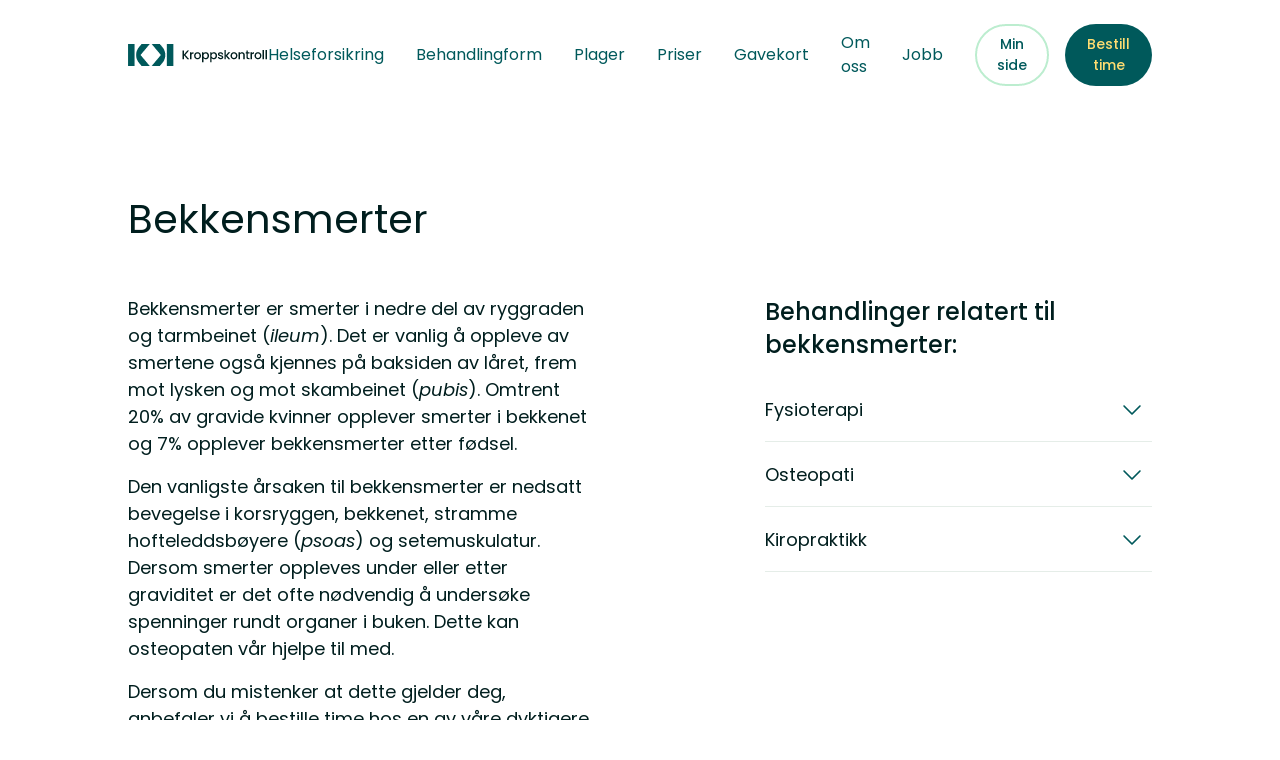

--- FILE ---
content_type: text/html; charset=UTF-8
request_url: https://kroppskontroll.no/plager/bekkensmerter
body_size: 11747
content:
<!DOCTYPE html>
<html lang="nb">
<head>
    <meta http-equiv="X-UA-Compatible" content="IE=edge" />
    <meta charset="utf-8" />
    <meta name="viewport" content="width=device-width, initial-scale=1.0, maximum-scale=1.0, user-scalable=no, viewport-fit=cover" />
    <meta name="referrer" content="origin-when-cross-origin" />
	<link href="https://fonts.googleapis.com/css2?family=Poppins:ital,wght@0,400;0,500;1,400;1,500&display=swap" rel="stylesheet">
	<link rel="stylesheet" type="text/css" href="/src/css/styles.css">
	<script src="https://unpkg.com/scrollreveal"></script>
<title>Kroppskontroll I Osteopat, fysioterapeut og kiropraktor I 745,- | Beh…</title>
<script type="text/javascript">(function(i,s,o,g,r,a,m){i['GoogleAnalyticsObject']=r;i[r]=i[r]||function(){
(i[r].q=i[r].q||[]).push(arguments)},i[r].l=1*new Date();a=s.createElement(o),
m=s.getElementsByTagName(o)[0];a.async=1;a.src=g;m.parentNode.insertBefore(a,m)
})(window,document,'script','https://www.google-analytics.com/analytics.js','ga');
ga('create', 'UA-165047746-1', 'auto');
ga('send', 'pageview');
</script>
<script type="text/javascript">dataLayer = [];
(function(w,d,s,l,i){w[l]=w[l]||[];w[l].push({'gtm.start':
new Date().getTime(),event:'gtm.js'});var f=d.getElementsByTagName(s)[0],
j=d.createElement(s),dl=l!='dataLayer'?'&l='+l:'';j.async=true;j.src=
'https://www.googletagmanager.com/gtm.js?id='+i+dl;f.parentNode.insertBefore(j,f);
})(window,document,'script','dataLayer',' GTM-M2P7LSD');
</script>
<script type="text/javascript"><!-- Facebook Pixel Code -->
<script>
!function(f,b,e,v,n,t,s)
{if(f.fbq)return;n=f.fbq=function(){n.callMethod?
n.callMethod.apply(n,arguments):n.queue.push(arguments)};
if(!f._fbq)f._fbq=n;n.push=n;n.loaded=!0;n.version='2.0';
n.queue=[];t=b.createElement(e);t.async=!0;
t.src=v;s=b.getElementsByTagName(e)[0];
s.parentNode.insertBefore(t,s)}(window, document,'script',
'https://connect.facebook.net/en_US/fbevents.js');
fbq('init', '164220405102543');
fbq('track', 'PageView');
</script>
<noscript><img height="1" width="1" style="display:none"
src="https://www.facebook.com/tr?id=164220405102543&ev=PageView&noscript=1"
/></noscript>
<!-- End Facebook Pixel Code -->

<script>
            function loadScript(c,b){var a=document.createElement("script");a.type="text/javascript";a.readyState?a.onreadystatechange=function(){if("loaded"==a.readyState||"complete"==a.readyState)a.onreadystatechange=null,b()}:a.onload=function(){b()};a.src=c;document.getElementsByTagName("head")[0].appendChild(a)};
            loadScript("https://prod.api.adline.com/api/cpa?key=UID-N7Gca9eLm9K0Db4PoDUY", function(){});
        </script></script><meta name="generator" content="SEOmatic">
<meta name="keywords" content="fysioterapi,massasje,kiropraktor,fysio,osteopat,nakkesmerter,ryggsmerter,hodepine,idrettsskade,behandling,prolaps,oslo massasje">
<meta name="description" content="Fysioterapi, kiropraktikk, osteopati og massasje. Få time på dagen.">
<meta name="referrer" content="no-referrer-when-downgrade">
<meta name="robots" content="all">
<meta content="nb_NB" property="og:locale">
<meta content="Kroppskontroll I Osteopat, fysioterapeut og kiropraktor I 745,-" property="og:site_name">
<meta content="website" property="og:type">
<meta content="https://kroppskontroll.no/" property="og:url">
<meta content="Behandling av muskel og leddplager" property="og:title">
<meta content="Fysioterapi, kiropraktikk, osteopati og massasje. Få time på dagen." property="og:description">
<link href="https://kroppskontroll.no" rel="canonical">
<link href="https://kroppskontroll.no" rel="home">
<link type="text/plain" href="https://kroppskontroll.no/humans.txt" rel="author">
<link href="https://kroppskontroll.no/cpresources/62bb034a/style.css?v=1608076022" rel="stylesheet"></head>
<body class="ltr antialiased text-green-darker"><noscript><iframe src="https://www.googletagmanager.com/ns.html?id= GTM-M2P7LSD"
height="0" width="0" style="display:none;visibility:hidden"></iframe></noscript>
<!-- Facebook Pixel Code -->
<script>
!function(f,b,e,v,n,t,s)
{if(f.fbq)return;n=f.fbq=function(){n.callMethod?
n.callMethod.apply(n,arguments):n.queue.push(arguments)};
if(!f._fbq)f._fbq=n;n.push=n;n.loaded=!0;n.version='2.0';
n.queue=[];t=b.createElement(e);t.async=!0;
t.src=v;s=b.getElementsByTagName(e)[0];
s.parentNode.insertBefore(t,s)}(window, document,'script',
'https://connect.facebook.net/en_US/fbevents.js');
fbq('init', '164220405102543');
fbq('track', 'PageView');
</script>
<noscript><img height="1" width="1" style="display:none"
src="https://www.facebook.com/tr?id=164220405102543&ev=PageView&noscript=1"
/></noscript>
<!-- End Facebook Pixel Code -->
	
		
	<div class="mobile-menu hidden fixed inset-0 z-30 bg-green-lighter">
		<div class="section-wrap flex justify-between items-center text-green-dark py-4 sm:py-6">
			<a class="w-40 sm:w-48" href="/">
				<svg width="100%" height="100%" viewBox="0 0 206 32" fill="none" xmlns="http://www.w3.org/2000/svg">
				<path d="M87.244 22L82.402 16.402V22H80.35V9.49H82.402V15.196L87.262 9.49H89.836L84.4 15.754L89.926 22H87.244ZM93.4326 13.522C93.7326 13.018 94.1286 12.628 94.6206 12.352C95.1246 12.064 95.7186 11.92 96.4026 11.92V14.044H95.8806C95.0766 14.044 94.4646 14.248 94.0446 14.656C93.6366 15.064 93.4326 15.772 93.4326 16.78V22H91.3806V12.082H93.4326V13.522ZM102.231 22.162C101.295 22.162 100.449 21.952 99.6928 21.532C98.9368 21.1 98.3428 20.5 97.9108 19.732C97.4788 18.952 97.2628 18.052 97.2628 17.032C97.2628 16.024 97.4848 15.13 97.9288 14.35C98.3728 13.57 98.9788 12.97 99.7468 12.55C100.515 12.13 101.373 11.92 102.321 11.92C103.269 11.92 104.127 12.13 104.895 12.55C105.663 12.97 106.269 13.57 106.713 14.35C107.157 15.13 107.379 16.024 107.379 17.032C107.379 18.04 107.151 18.934 106.695 19.714C106.239 20.494 105.615 21.1 104.823 21.532C104.043 21.952 103.179 22.162 102.231 22.162ZM102.231 20.38C102.759 20.38 103.251 20.254 103.707 20.002C104.175 19.75 104.553 19.372 104.841 18.868C105.129 18.364 105.273 17.752 105.273 17.032C105.273 16.312 105.135 15.706 104.859 15.214C104.583 14.71 104.217 14.332 103.761 14.08C103.305 13.828 102.813 13.702 102.285 13.702C101.757 13.702 101.265 13.828 100.809 14.08C100.365 14.332 100.011 14.71 99.7468 15.214C99.4828 15.706 99.3508 16.312 99.3508 17.032C99.3508 18.1 99.6208 18.928 100.161 19.516C100.713 20.092 101.403 20.38 102.231 20.38ZM111.099 13.54C111.447 13.084 111.921 12.7 112.521 12.388C113.121 12.076 113.799 11.92 114.555 11.92C115.419 11.92 116.205 12.136 116.913 12.568C117.633 12.988 118.197 13.582 118.605 14.35C119.013 15.118 119.217 16 119.217 16.996C119.217 17.992 119.013 18.886 118.605 19.678C118.197 20.458 117.633 21.07 116.913 21.514C116.205 21.946 115.419 22.162 114.555 22.162C113.799 22.162 113.127 22.012 112.539 21.712C111.951 21.4 111.471 21.016 111.099 20.56V26.716H109.047V12.082H111.099V13.54ZM117.129 16.996C117.129 16.312 116.985 15.724 116.697 15.232C116.421 14.728 116.049 14.35 115.581 14.098C115.125 13.834 114.633 13.702 114.105 13.702C113.589 13.702 113.097 13.834 112.629 14.098C112.173 14.362 111.801 14.746 111.513 15.25C111.237 15.754 111.099 16.348 111.099 17.032C111.099 17.716 111.237 18.316 111.513 18.832C111.801 19.336 112.173 19.72 112.629 19.984C113.097 20.248 113.589 20.38 114.105 20.38C114.633 20.38 115.125 20.248 115.581 19.984C116.049 19.708 116.421 19.312 116.697 18.796C116.985 18.28 117.129 17.68 117.129 16.996ZM122.939 13.54C123.287 13.084 123.761 12.7 124.361 12.388C124.961 12.076 125.639 11.92 126.395 11.92C127.259 11.92 128.045 12.136 128.753 12.568C129.473 12.988 130.037 13.582 130.445 14.35C130.853 15.118 131.057 16 131.057 16.996C131.057 17.992 130.853 18.886 130.445 19.678C130.037 20.458 129.473 21.07 128.753 21.514C128.045 21.946 127.259 22.162 126.395 22.162C125.639 22.162 124.967 22.012 124.379 21.712C123.791 21.4 123.311 21.016 122.939 20.56V26.716H120.887V12.082H122.939V13.54ZM128.969 16.996C128.969 16.312 128.825 15.724 128.537 15.232C128.261 14.728 127.889 14.35 127.421 14.098C126.965 13.834 126.473 13.702 125.945 13.702C125.429 13.702 124.937 13.834 124.469 14.098C124.013 14.362 123.641 14.746 123.353 15.25C123.077 15.754 122.939 16.348 122.939 17.032C122.939 17.716 123.077 18.316 123.353 18.832C123.641 19.336 124.013 19.72 124.469 19.984C124.937 20.248 125.429 20.38 125.945 20.38C126.473 20.38 126.965 20.248 127.421 19.984C127.889 19.708 128.261 19.312 128.537 18.796C128.825 18.28 128.969 17.68 128.969 16.996ZM136.326 22.162C135.546 22.162 134.844 22.024 134.22 21.748C133.608 21.46 133.122 21.076 132.762 20.596C132.402 20.104 132.21 19.558 132.186 18.958H134.31C134.346 19.378 134.544 19.732 134.904 20.02C135.276 20.296 135.738 20.434 136.29 20.434C136.866 20.434 137.31 20.326 137.622 20.11C137.946 19.882 138.108 19.594 138.108 19.246C138.108 18.874 137.928 18.598 137.568 18.418C137.22 18.238 136.662 18.04 135.894 17.824C135.15 17.62 134.544 17.422 134.076 17.23C133.608 17.038 133.2 16.744 132.852 16.348C132.516 15.952 132.348 15.43 132.348 14.782C132.348 14.254 132.504 13.774 132.816 13.342C133.128 12.898 133.572 12.55 134.148 12.298C134.736 12.046 135.408 11.92 136.164 11.92C137.292 11.92 138.198 12.208 138.882 12.784C139.578 13.348 139.95 14.122 139.998 15.106H137.946C137.91 14.662 137.73 14.308 137.406 14.044C137.082 13.78 136.644 13.648 136.092 13.648C135.552 13.648 135.138 13.75 134.85 13.954C134.562 14.158 134.418 14.428 134.418 14.764C134.418 15.028 134.514 15.25 134.706 15.43C134.898 15.61 135.132 15.754 135.408 15.862C135.684 15.958 136.092 16.084 136.632 16.24C137.352 16.432 137.94 16.63 138.396 16.834C138.864 17.026 139.266 17.314 139.602 17.698C139.938 18.082 140.112 18.592 140.124 19.228C140.124 19.792 139.968 20.296 139.656 20.74C139.344 21.184 138.9 21.532 138.324 21.784C137.76 22.036 137.094 22.162 136.326 22.162ZM145.905 17.05L150.477 22H147.705L144.033 17.734V22H141.981V8.68H144.033V16.42L147.633 12.082H150.477L145.905 17.05ZM155.89 22.162C154.954 22.162 154.108 21.952 153.352 21.532C152.596 21.1 152.002 20.5 151.57 19.732C151.138 18.952 150.922 18.052 150.922 17.032C150.922 16.024 151.144 15.13 151.588 14.35C152.032 13.57 152.638 12.97 153.406 12.55C154.174 12.13 155.032 11.92 155.98 11.92C156.928 11.92 157.786 12.13 158.554 12.55C159.322 12.97 159.928 13.57 160.372 14.35C160.816 15.13 161.038 16.024 161.038 17.032C161.038 18.04 160.81 18.934 160.354 19.714C159.898 20.494 159.274 21.1 158.482 21.532C157.702 21.952 156.838 22.162 155.89 22.162ZM155.89 20.38C156.418 20.38 156.91 20.254 157.366 20.002C157.834 19.75 158.212 19.372 158.5 18.868C158.788 18.364 158.932 17.752 158.932 17.032C158.932 16.312 158.794 15.706 158.518 15.214C158.242 14.71 157.876 14.332 157.42 14.08C156.964 13.828 156.472 13.702 155.944 13.702C155.416 13.702 154.924 13.828 154.468 14.08C154.024 14.332 153.67 14.71 153.406 15.214C153.142 15.706 153.01 16.312 153.01 17.032C153.01 18.1 153.28 18.928 153.82 19.516C154.372 20.092 155.062 20.38 155.89 20.38ZM167.71 11.92C168.49 11.92 169.186 12.082 169.798 12.406C170.422 12.73 170.908 13.21 171.256 13.846C171.604 14.482 171.778 15.25 171.778 16.15V22H169.744V16.456C169.744 15.568 169.522 14.89 169.078 14.422C168.634 13.942 168.028 13.702 167.26 13.702C166.492 13.702 165.88 13.942 165.424 14.422C164.98 14.89 164.758 15.568 164.758 16.456V22H162.706V12.082H164.758V13.216C165.094 12.808 165.52 12.49 166.036 12.262C166.564 12.034 167.122 11.92 167.71 11.92ZM176.43 13.756V19.246C176.43 19.618 176.514 19.888 176.682 20.056C176.862 20.212 177.162 20.29 177.582 20.29H178.842V22H177.222C176.298 22 175.59 21.784 175.098 21.352C174.606 20.92 174.36 20.218 174.36 19.246V13.756H173.19V12.082H174.36V9.616H176.43V12.082H178.842V13.756H176.43ZM182.425 13.522C182.725 13.018 183.121 12.628 183.613 12.352C184.117 12.064 184.711 11.92 185.395 11.92V14.044H184.873C184.069 14.044 183.457 14.248 183.037 14.656C182.629 15.064 182.425 15.772 182.425 16.78V22H180.373V12.082H182.425V13.522ZM191.223 22.162C190.287 22.162 189.441 21.952 188.685 21.532C187.929 21.1 187.335 20.5 186.903 19.732C186.471 18.952 186.255 18.052 186.255 17.032C186.255 16.024 186.477 15.13 186.921 14.35C187.365 13.57 187.971 12.97 188.739 12.55C189.507 12.13 190.365 11.92 191.313 11.92C192.261 11.92 193.119 12.13 193.887 12.55C194.655 12.97 195.261 13.57 195.705 14.35C196.149 15.13 196.371 16.024 196.371 17.032C196.371 18.04 196.143 18.934 195.687 19.714C195.231 20.494 194.607 21.1 193.815 21.532C193.035 21.952 192.171 22.162 191.223 22.162ZM191.223 20.38C191.751 20.38 192.243 20.254 192.699 20.002C193.167 19.75 193.545 19.372 193.833 18.868C194.121 18.364 194.265 17.752 194.265 17.032C194.265 16.312 194.127 15.706 193.851 15.214C193.575 14.71 193.209 14.332 192.753 14.08C192.297 13.828 191.805 13.702 191.277 13.702C190.749 13.702 190.257 13.828 189.801 14.08C189.357 14.332 189.003 14.71 188.739 15.214C188.475 15.706 188.343 16.312 188.343 17.032C188.343 18.1 188.613 18.928 189.153 19.516C189.705 20.092 190.395 20.38 191.223 20.38ZM200.092 8.68V22H198.04V8.68H200.092ZM204.478 8.68V22H202.426V8.68H204.478Z" fill="#001E1E"/>
				<g clip-path="url(#clip0)">
				<path d="M9.6 0H0V32H9.6V0Z" fill="#00595B"/>
				<path d="M32 32H20L16.08 27.4C10.48 20.84 10.48 11.16 16.08 4.6L20 0H32L18.4 16L32 32Z" fill="#00595B"/>
				<path d="M57.1203 32H66.7203V0H57.1203V32Z" fill="#00595B"/>
				<path d="M34.76 32H46.76L50.68 27.4C56.28 20.84 56.28 11.16 50.68 4.6L46.76 0H34.76L48.36 16L34.76 32Z" fill="#00595B"/>
				</g>
				<defs>
				<clipPath id="clip0">
				<rect width="66.76" height="32" fill="white"/>
				</clipPath>
				</defs>
				</svg>
			</a>
			<div class="py-1 menu-trigger inactive cursor-pointer hover:opacity-60">
				<span></span>
			</div>
		</div>
		<div class="section-wrap">
			<ul class="text-center pt-12">
															<li class="mb-5 last:mb-0 cursor-pointer hover:text-green-darker text-xl"><a href="https://kroppskontroll.no/vi-samarbeider-med-din-helseforsikring">Helseforsikring</a></li>
																				<li class="mb-5 last:mb-0 cursor-pointer hover:text-green-darker text-xl"><a href="https://kroppskontroll.no/behandlinger">Behandlingform</a></li>
																				<li class="mb-5 last:mb-0 cursor-pointer hover:text-green-darker text-xl"><a href="https://kroppskontroll.no/plager">Plager</a></li>
																				<li class="mb-5 last:mb-0 cursor-pointer hover:text-green-darker text-xl"><a href="https://kroppskontroll.no/priser">Priser</a></li>
																				<li class="mb-5 last:mb-0 cursor-pointer hover:text-green-darker text-xl"><a href="https://kroppskontroll.no/gavekort">Gavekort</a></li>
																				<li class="mb-5 last:mb-0 cursor-pointer hover:text-green-darker text-xl"><a href="https://kroppskontroll.no/om-oss">Om oss</a></li>
																				<li class="mb-5 last:mb-0 cursor-pointer hover:text-green-darker text-xl"><a href="https://kroppskontroll.no/jobbmulighet-1">Jobb</a></li>
																				<li class="mb-5 last:mb-0">    


	
	
	
	<a href="https://my.pasientsky.no/no/"  href="https://my.pasientsky.no/no/" class="button rounded-full text-center no-underline inline-block cursor-pointer font-medium transition-colors duration-300 ease-in-out text-green-dark border-solid border-2 border-green hover:bg-green text-lg py-3 px-6">
		Min side
	</a>
	
</li>
																				<li class="mb-5 last:mb-0">    


	
	
	
	<a href="https://kropp.typeform.com/to/UxNcr4OT"  href="https://kropp.typeform.com/to/UxNcr4OT" class="button rounded-full text-center no-underline inline-block cursor-pointer font-medium transition-colors duration-300 ease-in-out bg-green-dark text-yellow border-solid border-2 border-transparent hover:bg-yellow hover:text-green-dark text-lg py-3 px-6">
		Bestill time
	</a>
	
</li>
												</ul>
		</div>
	</div>
	
	<header id="header" class="absolute w-full z-20">
		<div class="section-wrap flex justify-between items-center text-green-dark py-4 sm:py-6">
			<a class="w-40 sm:w-48" href="/">
				<svg width="100%" height="100%" viewBox="0 0 206 32" fill="none" xmlns="http://www.w3.org/2000/svg">
				<path d="M87.244 22L82.402 16.402V22H80.35V9.49H82.402V15.196L87.262 9.49H89.836L84.4 15.754L89.926 22H87.244ZM93.4326 13.522C93.7326 13.018 94.1286 12.628 94.6206 12.352C95.1246 12.064 95.7186 11.92 96.4026 11.92V14.044H95.8806C95.0766 14.044 94.4646 14.248 94.0446 14.656C93.6366 15.064 93.4326 15.772 93.4326 16.78V22H91.3806V12.082H93.4326V13.522ZM102.231 22.162C101.295 22.162 100.449 21.952 99.6928 21.532C98.9368 21.1 98.3428 20.5 97.9108 19.732C97.4788 18.952 97.2628 18.052 97.2628 17.032C97.2628 16.024 97.4848 15.13 97.9288 14.35C98.3728 13.57 98.9788 12.97 99.7468 12.55C100.515 12.13 101.373 11.92 102.321 11.92C103.269 11.92 104.127 12.13 104.895 12.55C105.663 12.97 106.269 13.57 106.713 14.35C107.157 15.13 107.379 16.024 107.379 17.032C107.379 18.04 107.151 18.934 106.695 19.714C106.239 20.494 105.615 21.1 104.823 21.532C104.043 21.952 103.179 22.162 102.231 22.162ZM102.231 20.38C102.759 20.38 103.251 20.254 103.707 20.002C104.175 19.75 104.553 19.372 104.841 18.868C105.129 18.364 105.273 17.752 105.273 17.032C105.273 16.312 105.135 15.706 104.859 15.214C104.583 14.71 104.217 14.332 103.761 14.08C103.305 13.828 102.813 13.702 102.285 13.702C101.757 13.702 101.265 13.828 100.809 14.08C100.365 14.332 100.011 14.71 99.7468 15.214C99.4828 15.706 99.3508 16.312 99.3508 17.032C99.3508 18.1 99.6208 18.928 100.161 19.516C100.713 20.092 101.403 20.38 102.231 20.38ZM111.099 13.54C111.447 13.084 111.921 12.7 112.521 12.388C113.121 12.076 113.799 11.92 114.555 11.92C115.419 11.92 116.205 12.136 116.913 12.568C117.633 12.988 118.197 13.582 118.605 14.35C119.013 15.118 119.217 16 119.217 16.996C119.217 17.992 119.013 18.886 118.605 19.678C118.197 20.458 117.633 21.07 116.913 21.514C116.205 21.946 115.419 22.162 114.555 22.162C113.799 22.162 113.127 22.012 112.539 21.712C111.951 21.4 111.471 21.016 111.099 20.56V26.716H109.047V12.082H111.099V13.54ZM117.129 16.996C117.129 16.312 116.985 15.724 116.697 15.232C116.421 14.728 116.049 14.35 115.581 14.098C115.125 13.834 114.633 13.702 114.105 13.702C113.589 13.702 113.097 13.834 112.629 14.098C112.173 14.362 111.801 14.746 111.513 15.25C111.237 15.754 111.099 16.348 111.099 17.032C111.099 17.716 111.237 18.316 111.513 18.832C111.801 19.336 112.173 19.72 112.629 19.984C113.097 20.248 113.589 20.38 114.105 20.38C114.633 20.38 115.125 20.248 115.581 19.984C116.049 19.708 116.421 19.312 116.697 18.796C116.985 18.28 117.129 17.68 117.129 16.996ZM122.939 13.54C123.287 13.084 123.761 12.7 124.361 12.388C124.961 12.076 125.639 11.92 126.395 11.92C127.259 11.92 128.045 12.136 128.753 12.568C129.473 12.988 130.037 13.582 130.445 14.35C130.853 15.118 131.057 16 131.057 16.996C131.057 17.992 130.853 18.886 130.445 19.678C130.037 20.458 129.473 21.07 128.753 21.514C128.045 21.946 127.259 22.162 126.395 22.162C125.639 22.162 124.967 22.012 124.379 21.712C123.791 21.4 123.311 21.016 122.939 20.56V26.716H120.887V12.082H122.939V13.54ZM128.969 16.996C128.969 16.312 128.825 15.724 128.537 15.232C128.261 14.728 127.889 14.35 127.421 14.098C126.965 13.834 126.473 13.702 125.945 13.702C125.429 13.702 124.937 13.834 124.469 14.098C124.013 14.362 123.641 14.746 123.353 15.25C123.077 15.754 122.939 16.348 122.939 17.032C122.939 17.716 123.077 18.316 123.353 18.832C123.641 19.336 124.013 19.72 124.469 19.984C124.937 20.248 125.429 20.38 125.945 20.38C126.473 20.38 126.965 20.248 127.421 19.984C127.889 19.708 128.261 19.312 128.537 18.796C128.825 18.28 128.969 17.68 128.969 16.996ZM136.326 22.162C135.546 22.162 134.844 22.024 134.22 21.748C133.608 21.46 133.122 21.076 132.762 20.596C132.402 20.104 132.21 19.558 132.186 18.958H134.31C134.346 19.378 134.544 19.732 134.904 20.02C135.276 20.296 135.738 20.434 136.29 20.434C136.866 20.434 137.31 20.326 137.622 20.11C137.946 19.882 138.108 19.594 138.108 19.246C138.108 18.874 137.928 18.598 137.568 18.418C137.22 18.238 136.662 18.04 135.894 17.824C135.15 17.62 134.544 17.422 134.076 17.23C133.608 17.038 133.2 16.744 132.852 16.348C132.516 15.952 132.348 15.43 132.348 14.782C132.348 14.254 132.504 13.774 132.816 13.342C133.128 12.898 133.572 12.55 134.148 12.298C134.736 12.046 135.408 11.92 136.164 11.92C137.292 11.92 138.198 12.208 138.882 12.784C139.578 13.348 139.95 14.122 139.998 15.106H137.946C137.91 14.662 137.73 14.308 137.406 14.044C137.082 13.78 136.644 13.648 136.092 13.648C135.552 13.648 135.138 13.75 134.85 13.954C134.562 14.158 134.418 14.428 134.418 14.764C134.418 15.028 134.514 15.25 134.706 15.43C134.898 15.61 135.132 15.754 135.408 15.862C135.684 15.958 136.092 16.084 136.632 16.24C137.352 16.432 137.94 16.63 138.396 16.834C138.864 17.026 139.266 17.314 139.602 17.698C139.938 18.082 140.112 18.592 140.124 19.228C140.124 19.792 139.968 20.296 139.656 20.74C139.344 21.184 138.9 21.532 138.324 21.784C137.76 22.036 137.094 22.162 136.326 22.162ZM145.905 17.05L150.477 22H147.705L144.033 17.734V22H141.981V8.68H144.033V16.42L147.633 12.082H150.477L145.905 17.05ZM155.89 22.162C154.954 22.162 154.108 21.952 153.352 21.532C152.596 21.1 152.002 20.5 151.57 19.732C151.138 18.952 150.922 18.052 150.922 17.032C150.922 16.024 151.144 15.13 151.588 14.35C152.032 13.57 152.638 12.97 153.406 12.55C154.174 12.13 155.032 11.92 155.98 11.92C156.928 11.92 157.786 12.13 158.554 12.55C159.322 12.97 159.928 13.57 160.372 14.35C160.816 15.13 161.038 16.024 161.038 17.032C161.038 18.04 160.81 18.934 160.354 19.714C159.898 20.494 159.274 21.1 158.482 21.532C157.702 21.952 156.838 22.162 155.89 22.162ZM155.89 20.38C156.418 20.38 156.91 20.254 157.366 20.002C157.834 19.75 158.212 19.372 158.5 18.868C158.788 18.364 158.932 17.752 158.932 17.032C158.932 16.312 158.794 15.706 158.518 15.214C158.242 14.71 157.876 14.332 157.42 14.08C156.964 13.828 156.472 13.702 155.944 13.702C155.416 13.702 154.924 13.828 154.468 14.08C154.024 14.332 153.67 14.71 153.406 15.214C153.142 15.706 153.01 16.312 153.01 17.032C153.01 18.1 153.28 18.928 153.82 19.516C154.372 20.092 155.062 20.38 155.89 20.38ZM167.71 11.92C168.49 11.92 169.186 12.082 169.798 12.406C170.422 12.73 170.908 13.21 171.256 13.846C171.604 14.482 171.778 15.25 171.778 16.15V22H169.744V16.456C169.744 15.568 169.522 14.89 169.078 14.422C168.634 13.942 168.028 13.702 167.26 13.702C166.492 13.702 165.88 13.942 165.424 14.422C164.98 14.89 164.758 15.568 164.758 16.456V22H162.706V12.082H164.758V13.216C165.094 12.808 165.52 12.49 166.036 12.262C166.564 12.034 167.122 11.92 167.71 11.92ZM176.43 13.756V19.246C176.43 19.618 176.514 19.888 176.682 20.056C176.862 20.212 177.162 20.29 177.582 20.29H178.842V22H177.222C176.298 22 175.59 21.784 175.098 21.352C174.606 20.92 174.36 20.218 174.36 19.246V13.756H173.19V12.082H174.36V9.616H176.43V12.082H178.842V13.756H176.43ZM182.425 13.522C182.725 13.018 183.121 12.628 183.613 12.352C184.117 12.064 184.711 11.92 185.395 11.92V14.044H184.873C184.069 14.044 183.457 14.248 183.037 14.656C182.629 15.064 182.425 15.772 182.425 16.78V22H180.373V12.082H182.425V13.522ZM191.223 22.162C190.287 22.162 189.441 21.952 188.685 21.532C187.929 21.1 187.335 20.5 186.903 19.732C186.471 18.952 186.255 18.052 186.255 17.032C186.255 16.024 186.477 15.13 186.921 14.35C187.365 13.57 187.971 12.97 188.739 12.55C189.507 12.13 190.365 11.92 191.313 11.92C192.261 11.92 193.119 12.13 193.887 12.55C194.655 12.97 195.261 13.57 195.705 14.35C196.149 15.13 196.371 16.024 196.371 17.032C196.371 18.04 196.143 18.934 195.687 19.714C195.231 20.494 194.607 21.1 193.815 21.532C193.035 21.952 192.171 22.162 191.223 22.162ZM191.223 20.38C191.751 20.38 192.243 20.254 192.699 20.002C193.167 19.75 193.545 19.372 193.833 18.868C194.121 18.364 194.265 17.752 194.265 17.032C194.265 16.312 194.127 15.706 193.851 15.214C193.575 14.71 193.209 14.332 192.753 14.08C192.297 13.828 191.805 13.702 191.277 13.702C190.749 13.702 190.257 13.828 189.801 14.08C189.357 14.332 189.003 14.71 188.739 15.214C188.475 15.706 188.343 16.312 188.343 17.032C188.343 18.1 188.613 18.928 189.153 19.516C189.705 20.092 190.395 20.38 191.223 20.38ZM200.092 8.68V22H198.04V8.68H200.092ZM204.478 8.68V22H202.426V8.68H204.478Z" fill="#001E1E"/>
				<g clip-path="url(#clip0)">
				<path d="M9.6 0H0V32H9.6V0Z" fill="#00595B"/>
				<path d="M32 32H20L16.08 27.4C10.48 20.84 10.48 11.16 16.08 4.6L20 0H32L18.4 16L32 32Z" fill="#00595B"/>
				<path d="M57.1203 32H66.7203V0H57.1203V32Z" fill="#00595B"/>
				<path d="M34.76 32H46.76L50.68 27.4C56.28 20.84 56.28 11.16 50.68 4.6L46.76 0H34.76L48.36 16L34.76 32Z" fill="#00595B"/>
				</g>
				<defs>
				<clipPath id="clip0">
				<rect width="66.76" height="32" fill="white"/>
				</clipPath>
				</defs>
				</svg>
			</a>
			<nav class="hidden lg:block">
				<ul class="flex items-center">
																		<li class="mr-8 last:mr-0 cursor-pointer hover:text-green-darker"><a href="https://kroppskontroll.no/vi-samarbeider-med-din-helseforsikring">Helseforsikring</a></li>
																								<li class="mr-8 last:mr-0 cursor-pointer hover:text-green-darker"><a href="https://kroppskontroll.no/behandlinger">Behandlingform</a></li>
																								<li class="mr-8 last:mr-0 cursor-pointer hover:text-green-darker"><a href="https://kroppskontroll.no/plager">Plager</a></li>
																								<li class="mr-8 last:mr-0 cursor-pointer hover:text-green-darker"><a href="https://kroppskontroll.no/priser">Priser</a></li>
																								<li class="mr-8 last:mr-0 cursor-pointer hover:text-green-darker"><a href="https://kroppskontroll.no/gavekort">Gavekort</a></li>
																								<li class="mr-8 last:mr-0 cursor-pointer hover:text-green-darker"><a href="https://kroppskontroll.no/om-oss">Om oss</a></li>
																								<li class="mr-8 last:mr-0 cursor-pointer hover:text-green-darker"><a href="https://kroppskontroll.no/jobbmulighet-1">Jobb</a></li>
																								<li class="mr-4 last:mr-0">    


	
	
	
	<a href="https://my.pasientsky.no/no/"  href="https://my.pasientsky.no/no/" class="button rounded-full text-center no-underline inline-block cursor-pointer font-medium transition-colors duration-300 ease-in-out text-green-dark border-solid border-2 border-green hover:bg-green text-sm py-2 px-5">
		Min side
	</a>
	
</li>
																								<li class="mr-4 last:mr-0">    


	
	
	
	<a href="https://kropp.typeform.com/to/UxNcr4OT"  href="https://kropp.typeform.com/to/UxNcr4OT" class="button rounded-full text-center no-underline inline-block cursor-pointer font-medium transition-colors duration-300 ease-in-out bg-green-dark text-yellow border-solid border-2 border-transparent hover:bg-yellow hover:text-green-dark text-sm py-2 px-5">
		Bestill time
	</a>
	
</li>
															</ul>
			</nav>
			<div class="py-1 menu-trigger inactive lg:hidden cursor-pointer hover:opacity-60">
				<span></span>
			</div>
		</div>
	</header>
	
	<main role="main">
			
	<div class="section-wrap pt-32 lg:pt-48 pb-20 sm:pb-24">
		<div class="mb-8 sm:mb-12">
			<h1>Bekkensmerter</h1>
		</div>
		<div class="md:flex md:space-x-16 lg:space-x-12">
			<div class="w-full md:w-6/12 body-text text-lg mb-10 sm:mb-16 md:mb-0">
				<p>Bekkensmerter er smerter i nedre del av ryggraden og tarmbeinet (<em>ileum</em>). Det er vanlig å oppleve av smertene også kjennes på baksiden av låret, frem mot lysken og mot skambeinet (<em>pubis</em>). Omtrent 20% av gravide kvinner opplever smerter i bekkenet og 7% opplever bekkensmerter etter fødsel.</p>
<p>Den vanligste årsaken til bekkensmerter er nedsatt bevegelse i korsryggen, bekkenet, stramme hofteleddsbøyere (<em>psoas</em>) og setemuskulatur. Dersom smerter oppleves under eller etter graviditet er det ofte nødvendig å undersøke spenninger rundt organer i buken. Dette kan osteopaten vår hjelpe til med.</p>
<p>Dersom du mistenker at dette gjelder deg, anbefaler vi å bestille time hos en av våre dyktigere behandlere. Sammen kan vi kartlegge årsaken og videre behandling av dine bekkensmerter. Vi har alle kompetanse til å behandle dine bekkensmerter.</p>
			</div>
			<div class="hidden lg:block lg:w-1/12"></div>
			<div class="w-full md:w-6/12 lg:w-5/12">
								
								
					<h2 class="mb-4">Behandlinger relatert til bekkensmerter:</h2>

											    


	
	<div class="expand border-solid border-b border-stroke">
		<div class="expand__header flex justify-between items-center py-3 cursor-pointer group">
			<h3 class="text-lg">Fysioterapi</h3>
			<div class="expand__header__icon rounded-full group-hover:bg-stroke w-10 h-10 transition duration-300 ease-out">
				<div class="p-2">
					<svg class="inline-block" width="24" height="24" viewBox="0 0 24 24" fill="none" xmlns="http://www.w3.org/2000/svg">
					<path d="M4 8L12 16L20 8" stroke="#00595B" stroke-width="1.5" stroke-linecap="round" stroke-linejoin="round"/>
					</svg>
				</div>
			</div>
		</div>
		<div class="hidden expand__body pt-4 pb-12">
			<div class="body-text text-black">
				<p>Fysioterapi er en behandlingsform som undersøker muskler og ledd i kroppen. Funn i undersøkelsen danner grunnlag for hvilken behandling som skal gis.</p>
<p>Fysioterapeuten undersøker bevegelsesutslag, måler muskelstyrke og skreddersyr treningsprogram tilpasset diagnosen du får. Videre følger vi opp diagnosen og justerer øvelsene etterhvert som det utvikler seg.</p>
<p>Kvalifikasjoner innen rehabilitering og forebygging er nøkkelegenskaper fysioterapeuten hos Kroppskontroll innehar.</p>
<p>I tillegg tilbyr fysioterapeuten massasje, triggerpunktbehandling og <em>dry needling </em>(nåler).</p>
<p><a href="https://psno-patient-platform-fe.svc.pasientsky.no/embedded/planner/booking?serviceProviderId=024f628a-dfb8-11eb-8ec2-a29b89811aad" target="_blank" rel="noreferrer noopener">Book time</a> hos en våre dyktige fysioterapeuter i dag, alltid rask og enkel time-booking på nett. </p>
			</div>
					</div>
	</div>
	
	
		

											    


	
	<div class="expand border-solid border-b border-stroke">
		<div class="expand__header flex justify-between items-center py-3 cursor-pointer group">
			<h3 class="text-lg">Osteopati</h3>
			<div class="expand__header__icon rounded-full group-hover:bg-stroke w-10 h-10 transition duration-300 ease-out">
				<div class="p-2">
					<svg class="inline-block" width="24" height="24" viewBox="0 0 24 24" fill="none" xmlns="http://www.w3.org/2000/svg">
					<path d="M4 8L12 16L20 8" stroke="#00595B" stroke-width="1.5" stroke-linecap="round" stroke-linejoin="round"/>
					</svg>
				</div>
			</div>
		</div>
		<div class="hidden expand__body pt-4 pb-12">
			<div class="body-text text-black">
				<p>Osteopati handler om å finne årsaken til smerten pasienten opplever gjennom en helhetlig vurdering.</p>
<p>I tillegg til å undersøke og behandle muskler og ledd er osteopaten opptatt av pustemønstre og spenninger rundt de indre organene. En osteopat mener at dersom problemet er raskt tilbakevendende er det interessant å undersøke spenninger i f.eks. bindevevet rundt tykktarmen fordi det går nerver fra tykktarmen til ryggen. En osteopat legger slike tankemønstre til grunn for behandlinger knyttet til hele kroppen. En osteopat har <em>manupilasjon av subluksasjoner </em>(knekke opp låsninger) som en del av behandlingstilbudet.</p>
<p>Andre behandlere som kan <em>manipulere </em>er kiropraktorer.</p>
<p><a href="https://psno-patient-platform-fe.svc.pasientsky.no/embedded/planner/booking?serviceProviderId=024f628a-dfb8-11eb-8ec2-a29b89811aad" target="_blank" rel="noreferrer noopener">Book time</a> hos en våre dyktige osteopater i dag, rask og enkel time-booking på nett. </p>
			</div>
					</div>
	</div>
	
	
		

											    


	
	<div class="expand border-solid border-b border-stroke">
		<div class="expand__header flex justify-between items-center py-3 cursor-pointer group">
			<h3 class="text-lg">Kiropraktikk</h3>
			<div class="expand__header__icon rounded-full group-hover:bg-stroke w-10 h-10 transition duration-300 ease-out">
				<div class="p-2">
					<svg class="inline-block" width="24" height="24" viewBox="0 0 24 24" fill="none" xmlns="http://www.w3.org/2000/svg">
					<path d="M4 8L12 16L20 8" stroke="#00595B" stroke-width="1.5" stroke-linecap="round" stroke-linejoin="round"/>
					</svg>
				</div>
			</div>
		</div>
		<div class="hidden expand__body pt-4 pb-12">
			<div class="body-text text-black">
				<p>Kiropraktoren hos Kroppskontroll er opptatt av bevegelsesutslag i ledd. Ved funn kan vår kiropraktor manipulere<em> </em><em>subluksasjoner </em>(knekke opp låsninger) i ledd med hensikt å gjenopprette bedre bevegelse, nervestrøm og sirkulasjon – og dermed gi smertelette.</p>
<p>En kiropraktor kan henvise til bildediagnostikk, henvise til legespesialist og har rett til å sykmelde.</p>
<p>Andre behandlere som kan <em>manipulere </em>er osteopater.<br /></p>
<p><a href="https://psno-patient-platform-fe.svc.pasientsky.no/embedded/planner/booking?serviceProviderId=024f628a-dfb8-11eb-8ec2-a29b89811aad" target="_blank" rel="noreferrer noopener">Book time</a> hos en våre dyktige kiropraktorer i dag, rask og enkel time-booking på nett. </p>
			</div>
					</div>
	</div>
	
	
		

										
							</div>
		</div>
	</div>
	
	</main>
	
	<footer class="bg-green-darker text-white">
		<div class="section-wrap pt-16 sm:pt-20 lg:pt-24 pb-16 sm:pb-24 lg:pb-32">
			<div class="flex flex-col lg:flex-row lg:space-x-12 pb-12 sm:pb-16 lg:pb-20 mb-12 sm:mb-16 border-b border-green-dark">
				<div class="lg:w-1/2 mb-6 lg:mb-0">
					<h4 class="heading-2">Meld deg på vårt nyhetsbrev</h4>
				</div>
				<div class="lg:w-1/2">
				<!-- Begin Mailchimp Signup Form -->
				  <div id="mc_embed_signup">
				  <form action="https://kroppskontrollorene.us10.list-manage.com/subscribe/post?u=ed3419fe3ac1f5e2148dd155a&amp;id=b53a37baf8" method="post" id="mc-embedded-subscribe-form" name="mc-embedded-subscribe-form" class="validate" target="_blank" novalidate="">
					  <div id="mc_embed_signup_scroll">

				  <div class="mc-field-group sm:flex sm:space-x-4">
					<input placeholder="E-post" type="email" value="" name="EMAIL" class="required email mb-4 sm:mb-0 w-full sm:w-auto py-3 sm:py-0 flex-grow rounded-full bg-green-dark border-solid border-2 border-transparent focus:outline-none focus:border-green px-6" id="mce-EMAIL">
					<input type="submit" value="Meld på" name="subscribe" id="mc-embedded-subscribe" class="button w-full sm:w-auto bg-yellow text-green-darker rounded-full text-sm font-medium cursor-pointer py-3 px-6 transition-colors duration-300 ease-in-out border-solid border-2 border-transparent hover:text-yellow hover:bg-green-dark ">
				  </div>
					<div id="mce-responses" class="clear">
						<div class="response" id="mce-error-response" style="display:none"></div>
						<div class="response" id="mce-success-response" style="display:none"></div>
					</div>    <!-- real people should not fill this in and expect good things - do not remove this or risk form bot signups-->
					  <div style="position: absolute; left: -5000px;" aria-hidden="true"><input type="text" name="b_ed3419fe3ac1f5e2148dd155a_b53a37baf8" tabindex="-1" value=""></div>
					  <div class="clear"></div>
					  </div>
				  </form>
				  </div>
			  <!--End mc_embed_signup-->
				</div>
			</div>
			<div class="grid grid-cols-1 sm:grid-cols-2 lg:grid-cols-4 gap-8 lg:gap-12">
									<div class="footer-content">
						<p><strong>Postadresse: </strong><br />Rostockgata 9, 0191 Oslo</p>
<p><strong>Spørsmål eller booking på tlf: </strong><br />48 39 39 21<br /><strong><br />E-post:</strong> <u>post@kroppskontroll.no</u></p>
					</div>
									<div class="footer-content">
						<ul><li><strong><a href="https://kroppskontroll.no/behandlinger">Behandlinger</a></strong></li><li><strong><a href="https://kroppskontroll.no/plager">Plager</a></strong></li><li><strong><a href="https://kroppskontroll.no/priser">Priser</a></strong></li><li><strong><a href="https://kroppskontroll.no/om-oss">Om oss</a><strong><a href="https://kroppskontroll.no/jobbmulighet-1"><br /></a></strong></strong></li><li><strong><a href="https://kroppskontroll.no/jobbmulighet-1">Jobbmulighet</a></strong></li></ul>
					</div>
									<div class="footer-content">
						<ul><li><a href="https://kroppskontroll.no/smittevernrutiner-for-covid-19"><strong>Smittevern</strong></a></li><li><a href="https://giftup.app/place-order/806535a5-e043-4e7a-8be2-8beb828b5821?platform=hosted"><strong>Gavekort</strong></a></li><li><strong><a href="https://kroppskontroll.no/sporsmal-og-svar">Spørsmål og svar</a></strong></li><li><strong><a href="https://kroppskontroll.no/bivirkninger">Bivirkninger</a></strong></li><li><a href="https://kroppskontroll.no/parkeringsmuligheter">Parkering</a></li></ul>
					</div>
									<div class="footer-content">
						<ul><li><strong><a href="https://kroppskontroll.no/personvernerklaering?token=6NOQ-7epREt1barOprYUHI1hN81DYNl6" target="_blank" rel="noreferrer noopener">Personvernerklæring</a></strong></li><li><strong><a href="https://www.facebook.com/kroppskontroll.no" target="_blank" rel="noreferrer noopener">Facebook</a></strong></li><li><strong><a href="https://www.instagram.com/kroppskontroll.no/" target="_blank" rel="noreferrer noopener">Instagram</a></strong></li><li><strong><a href="https://www.linkedin.com/company/kroppskontroll/" target="_blank" rel="noreferrer noopener">LinkedIn</a></strong></li></ul>
					</div>
							</div>
		</div>
	</footer>
	
<script src="https://ajax.googleapis.com/ajax/libs/jquery/1.11.3/jquery.min.js"></script>
<script>

$("document").ready(function(){
	
	var slideUp = {
		distance: '12px',
		origin: 'bottom',
		opacity: 0,
		delay: 0,
		viewOffset: {
			bottom: 50
		},
		interval: 300,
		duration: 1200,
		easing: 'cubic-bezier(0.5, 1, 0.89, 1)',
		//easing: 'ease',
	};
	
	ScrollReveal().reveal('.reveal', slideUp);
	
	$(".menu-trigger").on("click", function(){
		$(".menu-trigger").toggleClass("inactive").toggleClass("active");
		$(".mobile-menu").toggle();
		$("body").toggleClass("no-overflow");
	});

});
	
</script>
	
<section id="elc-cookie-consent" class="elc-small">
    <form id="elc-cookie-consent-form" action="" data-url="https://kroppskontroll.no/index.php?p=actions/" data-refresh=false method="post" accept-charset="UTF-8">

        <input type="hidden" name="action" value="cookie-consent/consent/update">
        <input type="hidden" name="site_id" value="2">

        
        <input type="hidden" name="CRAFT_CSRF_TOKEN" value="sbCPMEk_GgxzW4b_PahNtiDIprQLqDuUhtzfxKdGV8RD7jq8BgbPvMHl6wA8ZlhtLGLFiXrBCthun_TFVPwCzbKIs5fhfiOJE9d59lFigPQ=">

        <header class="elc-header">
            <h1 class="elc-primary-heading">Denne siden benytter informasjonskapsler</h1>
            <p class="elc-header-description">Dette for samle inn data om hvordan besøkende bruker nettstedet. Ved å klikke OK godtar du bruken av disse.</p>
        </header>

        <div id="elc-cookie-consent-settings" class="elc-hide-when-small">
                            <div class="elc-cookie-group">
                    <div class="elc-row elc-cookie-headline">
                        <input type="checkbox" id="elc-checkbox-1" class="elc-cookie-checkbox" name="group-default-necessary" disabled="disabled" checked>
                        <label class="elc-cookie-name" for="elc-checkbox-1">Necessary <small>(Required)</small></label>
                    </div>
                    <div class="elc-row elc-cookie-description">
                        Cookies that the site cannot function properly without. This includes cookies for access to secure areas and CSRF security. Please note that Craft’s default cookies do not collect any personal or sensitive information. Craft&#039;s default cookies do not collect IP addresses. The information they store is not sent to Pixel &amp; Tonic or any 3rd parties.
                    </div>
                                            <div class="elc-cookie">
                            <div class="elc-cookie-field">
                                <strong>Name</strong>: CraftSessionId
                            </div>
                            <div class="elc-cookie-field">
                                <strong>Description</strong>: Craft relies on PHP sessions to maintain sessions across web requests. That is done via the PHP session cookie. Craft names that cookie “CraftSessionId” by default, but it can be renamed via the phpSessionId config setting. This cookie will expire as soon as the session expires.
                            </div>
                            <div class="elc-cookie-field">
                                <strong>Provider</strong>: this site
                            </div>
                            <div class="elc-cookie-field">
                                <strong>Expiry</strong>: Session
                            </div>
                        </div>
                                            <div class="elc-cookie">
                            <div class="elc-cookie-field">
                                <strong>Name</strong>: *_identity
                            </div>
                            <div class="elc-cookie-field">
                                <strong>Description</strong>: When you log into the Control Panel, you will get an authentication cookie used to maintain your authenticated state. The cookie name is prefixed with a long, randomly generated string, followed by _identity. The cookie only stores information necessary to maintain a secure, authenticated session and will only exist for as long as the user is authenticated in Craft.
                            </div>
                            <div class="elc-cookie-field">
                                <strong>Provider</strong>: this site
                            </div>
                            <div class="elc-cookie-field">
                                <strong>Expiry</strong>: Persistent
                            </div>
                        </div>
                                            <div class="elc-cookie">
                            <div class="elc-cookie-field">
                                <strong>Name</strong>: *_username
                            </div>
                            <div class="elc-cookie-field">
                                <strong>Description</strong>: If you check the &quot;Keep me logged in&quot; option during login, this cookie is used to remember the username for your next authentication.
                            </div>
                            <div class="elc-cookie-field">
                                <strong>Provider</strong>: this site
                            </div>
                            <div class="elc-cookie-field">
                                <strong>Expiry</strong>: Persistent
                            </div>
                        </div>
                                            <div class="elc-cookie">
                            <div class="elc-cookie-field">
                                <strong>Name</strong>: CRAFT_CSRF_TOKEN
                            </div>
                            <div class="elc-cookie-field">
                                <strong>Description</strong>: Protects us and you as a user against Cross-Site Request Forgery attacks.
                            </div>
                            <div class="elc-cookie-field">
                                <strong>Provider</strong>: this site
                            </div>
                            <div class="elc-cookie-field">
                                <strong>Expiry</strong>: Session
                            </div>
                        </div>
                                    </div>
                            <div class="elc-cookie-group">
                    <div class="elc-row elc-cookie-headline">
                        <input type="checkbox" id="elc-checkbox-2" class="elc-cookie-checkbox" name="group-default-statistics" disabled="disabled" checked>
                        <label class="elc-cookie-name" for="elc-checkbox-2">Statistics <small>(Required)</small></label>
                    </div>
                    <div class="elc-row elc-cookie-description">
                        Statistic cookies help us understand how visitors interact with websites by collecting and reporting information anonymously.
                    </div>
                                            <div class="elc-cookie">
                            <div class="elc-cookie-field">
                                <strong>Name</strong>: _ga
                            </div>
                            <div class="elc-cookie-field">
                                <strong>Description</strong>: ‘_ga’ inneholder en unik ID som blir satt av Google Analytics for å skille brukere fra hverandre.
                            </div>
                            <div class="elc-cookie-field">
                                <strong>Provider</strong>: Google
                            </div>
                            <div class="elc-cookie-field">
                                <strong>Expiry</strong>: 2 år
                            </div>
                        </div>
                                            <div class="elc-cookie">
                            <div class="elc-cookie-field">
                                <strong>Name</strong>: _gid
                            </div>
                            <div class="elc-cookie-field">
                                <strong>Description</strong>: Benyttes for å skille brukere.
                            </div>
                            <div class="elc-cookie-field">
                                <strong>Provider</strong>: Google
                            </div>
                            <div class="elc-cookie-field">
                                <strong>Expiry</strong>: 24 timer
                            </div>
                        </div>
                                    </div>
                            <div class="elc-cookie-group">
                    <div class="elc-row elc-cookie-headline">
                        <input type="checkbox" id="elc-checkbox-3" class="elc-cookie-checkbox" name="group-default-marketing">
                        <label class="elc-cookie-name" for="elc-checkbox-3">Marketing</label>
                    </div>
                    <div class="elc-row elc-cookie-description">
                        Marketing cookies are used to track visitors across websites. The intention is to display ads that are relevant and engaging for the individual user and thereby more valuable for publishers and third party advertisers.
                    </div>
                                    </div>
                    </div>

        <div class="button-container">
            <a href="#" id="elc-detail-link" class="elc-text-link">Detaljer</a>
            <a href="#" id="elc-hide-detail-link" class="elc-text-link">Skjul detaljer</a>

            <input id="elc-save-link" class="elc-button-link" type="submit" value="Lagre">
                            <input id="elc-accept-link" class="elc-button-link" type="submit" value="OK">
                    </div>

    </form>
</section>
<script type="application/ld+json">{"@context":"http://schema.org","@graph":[{"@type":"Organization","description":"Fysioterapi, kiropraktikk, osteopati og massasje. Få time på dagen.","mainEntityOfPage":"https://kroppskontroll.no/","name":"Behandling av muskel og leddplager","url":"https://kroppskontroll.no"},{"@id":"#identity","@type":"Organization","email":"post@kroppskontroll.no","founder":"Sanpreet Singh","foundingLocation":"Oslo","image":{"@type":"ImageObject","height":"512","url":"https://kroppskontroll.no/uploads/images/kk-horizontal-2color.png","width":"2704"},"logo":{"@type":"ImageObject","height":"60","url":"https://kroppskontroll.no/uploads/images/_600x60_fit_center-center_82_none/kk-horizontal-2color.png?mtime=1679149141","width":"317"},"name":"Kroppskontroll I Osteopat, kiropraktor og fysioterapeut I 745,-","telephone":"48393921"},{"@id":"#creator","@type":"Organization"},{"@type":"BreadcrumbList","description":"Breadcrumbs list","itemListElement":[{"@type":"ListItem","item":"https://kroppskontroll.no/","name":"Osteopat, fysioterapeut og kiropraktor","position":1},{"@type":"ListItem","item":"https://kroppskontroll.no/plager","name":"Hva plages du med?","position":2},{"@type":"ListItem","item":"https://kroppskontroll.no/plager/bekkensmerter","name":"Bekkensmerter","position":3}],"name":"Breadcrumbs"}]}</script><script src="https://kroppskontroll.no/cpresources/62bb034a/script.js?v=1608076022"></script>
<script>$(".expand__header").on("click", function(){
			var $this = $(this);
			
			$this.toggleClass("active");
			$this.next().slideToggle(500);
		});</script></body>
</html>


--- FILE ---
content_type: text/css
request_url: https://kroppskontroll.no/src/css/styles.css
body_size: 7316
content:
/*! normalize.css v8.0.1 | MIT License | github.com/necolas/normalize.css */

/* Document
   ========================================================================== */

/**
 * 1. Correct the line height in all browsers.
 * 2. Prevent adjustments of font size after orientation changes in iOS.
 */

html {
  line-height: 1.15; /* 1 */
  -webkit-text-size-adjust: 100%; /* 2 */
}

/* Sections
   ========================================================================== */

/**
 * Remove the margin in all browsers.
 */

body {
  margin: 0;
}

/**
 * Render the `main` element consistently in IE.
 */

main {
  display: block;
}

/**
 * Correct the font size and margin on `h1` elements within `section` and
 * `article` contexts in Chrome, Firefox, and Safari.
 */

h1 {
  font-size: 2em;
  margin: 0.67em 0;
}

/* Grouping content
   ========================================================================== */

/**
 * 1. Add the correct box sizing in Firefox.
 * 2. Show the overflow in Edge and IE.
 */

hr {
  box-sizing: content-box; /* 1 */
  height: 0; /* 1 */
  overflow: visible; /* 2 */
}

/**
 * 1. Correct the inheritance and scaling of font size in all browsers.
 * 2. Correct the odd `em` font sizing in all browsers.
 */

pre {
  font-family: monospace, monospace; /* 1 */
  font-size: 1em; /* 2 */
}

/* Text-level semantics
   ========================================================================== */

/**
 * Remove the gray background on active links in IE 10.
 */

a {
  background-color: transparent;
}

/**
 * 1. Remove the bottom border in Chrome 57-
 * 2. Add the correct text decoration in Chrome, Edge, IE, Opera, and Safari.
 */

abbr[title] {
  border-bottom: none; /* 1 */
  text-decoration: underline; /* 2 */
  -webkit-text-decoration: underline dotted;
          text-decoration: underline dotted; /* 2 */
}

/**
 * Add the correct font weight in Chrome, Edge, and Safari.
 */

b,
strong {
  font-weight: bolder;
}

/**
 * 1. Correct the inheritance and scaling of font size in all browsers.
 * 2. Correct the odd `em` font sizing in all browsers.
 */

code,
kbd,
samp {
  font-family: monospace, monospace; /* 1 */
  font-size: 1em; /* 2 */
}

/**
 * Add the correct font size in all browsers.
 */

small {
  font-size: 80%;
}

/**
 * Prevent `sub` and `sup` elements from affecting the line height in
 * all browsers.
 */

sub,
sup {
  font-size: 75%;
  line-height: 0;
  position: relative;
  vertical-align: baseline;
}

sub {
  bottom: -0.25em;
}

sup {
  top: -0.5em;
}

/* Embedded content
   ========================================================================== */

/**
 * Remove the border on images inside links in IE 10.
 */

img {
  border-style: none;
}

/* Forms
   ========================================================================== */

/**
 * 1. Change the font styles in all browsers.
 * 2. Remove the margin in Firefox and Safari.
 */

button,
input,
optgroup,
select,
textarea {
  font-family: inherit; /* 1 */
  font-size: 100%; /* 1 */
  line-height: 1.15; /* 1 */
  margin: 0; /* 2 */
}

/**
 * Show the overflow in IE.
 * 1. Show the overflow in Edge.
 */

button,
input { /* 1 */
  overflow: visible;
}

/**
 * Remove the inheritance of text transform in Edge, Firefox, and IE.
 * 1. Remove the inheritance of text transform in Firefox.
 */

button,
select { /* 1 */
  text-transform: none;
}

/**
 * Correct the inability to style clickable types in iOS and Safari.
 */

button,
[type="button"],
[type="reset"],
[type="submit"] {
  -webkit-appearance: button;
}

/**
 * Remove the inner border and padding in Firefox.
 */

button::-moz-focus-inner,
[type="button"]::-moz-focus-inner,
[type="reset"]::-moz-focus-inner,
[type="submit"]::-moz-focus-inner {
  border-style: none;
  padding: 0;
}

/**
 * Restore the focus styles unset by the previous rule.
 */

button:-moz-focusring,
[type="button"]:-moz-focusring,
[type="reset"]:-moz-focusring,
[type="submit"]:-moz-focusring {
  outline: 1px dotted ButtonText;
}

/**
 * Correct the padding in Firefox.
 */

fieldset {
  padding: 0.35em 0.75em 0.625em;
}

/**
 * 1. Correct the text wrapping in Edge and IE.
 * 2. Correct the color inheritance from `fieldset` elements in IE.
 * 3. Remove the padding so developers are not caught out when they zero out
 *    `fieldset` elements in all browsers.
 */

legend {
  box-sizing: border-box; /* 1 */
  color: inherit; /* 2 */
  display: table; /* 1 */
  max-width: 100%; /* 1 */
  padding: 0; /* 3 */
  white-space: normal; /* 1 */
}

/**
 * Add the correct vertical alignment in Chrome, Firefox, and Opera.
 */

progress {
  vertical-align: baseline;
}

/**
 * Remove the default vertical scrollbar in IE 10+.
 */

textarea {
  overflow: auto;
}

/**
 * 1. Add the correct box sizing in IE 10.
 * 2. Remove the padding in IE 10.
 */

[type="checkbox"],
[type="radio"] {
  box-sizing: border-box; /* 1 */
  padding: 0; /* 2 */
}

/**
 * Correct the cursor style of increment and decrement buttons in Chrome.
 */

[type="number"]::-webkit-inner-spin-button,
[type="number"]::-webkit-outer-spin-button {
  height: auto;
}

/**
 * 1. Correct the odd appearance in Chrome and Safari.
 * 2. Correct the outline style in Safari.
 */

[type="search"] {
  -webkit-appearance: textfield; /* 1 */
  outline-offset: -2px; /* 2 */
}

/**
 * Remove the inner padding in Chrome and Safari on macOS.
 */

[type="search"]::-webkit-search-decoration {
  -webkit-appearance: none;
}

/**
 * 1. Correct the inability to style clickable types in iOS and Safari.
 * 2. Change font properties to `inherit` in Safari.
 */

::-webkit-file-upload-button {
  -webkit-appearance: button; /* 1 */
  font: inherit; /* 2 */
}

/* Interactive
   ========================================================================== */

/*
 * Add the correct display in Edge, IE 10+, and Firefox.
 */

details {
  display: block;
}

/*
 * Add the correct display in all browsers.
 */

summary {
  display: list-item;
}

/* Misc
   ========================================================================== */

/**
 * Add the correct display in IE 10+.
 */

template {
  display: none;
}

/**
 * Add the correct display in IE 10.
 */

[hidden] {
  display: none;
}

/**
 * Manually forked from SUIT CSS Base: https://github.com/suitcss/base
 * A thin layer on top of normalize.css that provides a starting point more
 * suitable for web applications.
 */

/**
 * Removes the default spacing and border for appropriate elements.
 */

blockquote,
dl,
dd,
h1,
h2,
h3,
h4,
h5,
h6,
hr,
figure,
p,
pre {
  margin: 0;
}

button {
  background-color: transparent;
  background-image: none;
}

/**
 * Work around a Firefox/IE bug where the transparent `button` background
 * results in a loss of the default `button` focus styles.
 */

button:focus {
  outline: 1px dotted;
  outline: 5px auto -webkit-focus-ring-color;
}

fieldset {
  margin: 0;
  padding: 0;
}

ol,
ul {
  list-style: none;
  margin: 0;
  padding: 0;
}

/**
 * Tailwind custom reset styles
 */

/**
 * 1. Use the user's configured `sans` font-family (with Tailwind's default
 *    sans-serif font stack as a fallback) as a sane default.
 * 2. Use Tailwind's default "normal" line-height so the user isn't forced
 *    to override it to ensure consistency even when using the default theme.
 */

html {
  font-family: Poppins, sans-serif; /* 1 */
  line-height: 1.5; /* 2 */
}

/**
 * 1. Prevent padding and border from affecting element width.
 *
 *    We used to set this in the html element and inherit from
 *    the parent element for everything else. This caused issues
 *    in shadow-dom-enhanced elements like <details> where the content
 *    is wrapped by a div with box-sizing set to `content-box`.
 *
 *    https://github.com/mozdevs/cssremedy/issues/4
 *
 *
 * 2. Allow adding a border to an element by just adding a border-width.
 *
 *    By default, the way the browser specifies that an element should have no
 *    border is by setting it's border-style to `none` in the user-agent
 *    stylesheet.
 *
 *    In order to easily add borders to elements by just setting the `border-width`
 *    property, we change the default border-style for all elements to `solid`, and
 *    use border-width to hide them instead. This way our `border` utilities only
 *    need to set the `border-width` property instead of the entire `border`
 *    shorthand, making our border utilities much more straightforward to compose.
 *
 *    https://github.com/tailwindcss/tailwindcss/pull/116
 */

*,
::before,
::after {
  box-sizing: border-box; /* 1 */
  border-width: 0; /* 2 */
  border-style: solid; /* 2 */
  border-color: #e0e0e0; /* 2 */
}

/*
 * Ensure horizontal rules are visible by default
 */

hr {
  border-top-width: 1px;
}

/**
 * Undo the `border-style: none` reset that Normalize applies to images so that
 * our `border-{width}` utilities have the expected effect.
 *
 * The Normalize reset is unnecessary for us since we default the border-width
 * to 0 on all elements.
 *
 * https://github.com/tailwindcss/tailwindcss/issues/362
 */

img {
  border-style: solid;
}

textarea {
  resize: vertical;
}

input::-moz-placeholder, textarea::-moz-placeholder {
  color: #a0aec0;
}

input:-ms-input-placeholder, textarea:-ms-input-placeholder {
  color: #a0aec0;
}

input::placeholder,
textarea::placeholder {
  color: #a0aec0;
}

button,
[role="button"] {
  cursor: pointer;
}

table {
  border-collapse: collapse;
}

h1,
h2,
h3,
h4,
h5,
h6 {
  font-size: inherit;
  font-weight: inherit;
}

/**
 * Reset links to optimize for opt-in styling instead of
 * opt-out.
 */

a {
  color: inherit;
  text-decoration: inherit;
}

/**
 * Reset form element properties that are easy to forget to
 * style explicitly so you don't inadvertently introduce
 * styles that deviate from your design system. These styles
 * supplement a partial reset that is already applied by
 * normalize.css.
 */

button,
input,
optgroup,
select,
textarea {
  padding: 0;
  line-height: inherit;
  color: inherit;
}

/**
 * Use the configured 'mono' font family for elements that
 * are expected to be rendered with a monospace font, falling
 * back to the system monospace stack if there is no configured
 * 'mono' font family.
 */

pre,
code,
kbd,
samp {
  font-family: SFMono-Regular, Menlo, Monaco, Consolas, "Liberation Mono", "Courier New", monospace;
}

/**
 * Make replaced elements `display: block` by default as that's
 * the behavior you want almost all of the time. Inspired by
 * CSS Remedy, with `svg` added as well.
 *
 * https://github.com/mozdevs/cssremedy/issues/14
 */

img,
svg,
video,
canvas,
audio,
iframe,
embed,
object {
  display: block;
  vertical-align: middle;
}

/**
 * Constrain images and videos to the parent width and preserve
 * their instrinsic aspect ratio.
 *
 * https://github.com/mozdevs/cssremedy/issues/14
 */

img,
video {
  max-width: 100%;
  height: auto;
}

html.sr .reveal {
  visibility: hidden;
}

body.no-overflow {
  height: 100vh;
  overflow: hidden;
}

a {
}

a:hover {
  text-decoration: none;
}

.section-wrap {
  padding-left: 1rem;
  padding-right: 1rem;
  max-width: 1440px;
  margin: auto;
}

.content {
  margin: 0.75rem;
}

.content-y {
  margin-top: 0.75rem;
  margin-bottom: 0.75rem;
}

.content-x {
  margin-left: 0.75rem;
  margin-right: 0.75rem;
}

.content-t {
  margin-top: 0.75rem;
}

.content-b {
  margin-bottom: 0.75rem;
}

.page-header-offset {
  height: 20vw;
}

h1 {
  font-size: 1.75rem;
  line-height: 1.375;
}

h2, .heading-2 {
  font-size: 1.25rem;
  line-height: 1.375;
  font-weight: 500;
}

.body-text a {
  text-decoration: underline;
  --text-opacity: 1;
  color: #00595B;
  color: rgba(0, 89, 91, var(--text-opacity));
}

.body-text a:hover {
  text-decoration: none;
}

.body-text ul, .info-text ul {
  list-style-type: disc;
  list-style-position: inside;
}

.body-text p, .body-text ul, .body-text h1, .body-text h2, .body-text h3, .body-text h4, .body-text figure {
  margin-bottom: 1rem;
}

.body-text p:last-child, .body-text ul:last-child, .body-text h1:last-child .body-text h2:last-child .body-text h3:last-child, .body-text h4:last-child, .body-text figure:last-child {
  margin-bottom: 0;
}

.body-text figure {
  position: relative;
  width: 100%;
  height: 0;
  padding-bottom: 56.25%;
}

.body-text figure iframe {
  position: absolute;
  top: 0;
  left: 0;
  width: 100% !important;
  height: 100% !important;
}

.expand__header.active h3 {
  /*@apply text-xl;*/
}

.expand__header.active .expand__header__icon {
  --transform-translate-x: 0;
  --transform-translate-y: 0;
  --transform-rotate: 0;
  --transform-skew-x: 0;
  --transform-skew-y: 0;
  --transform-scale-x: 1;
  --transform-scale-y: 1;
  transform: translateX(var(--transform-translate-x)) translateY(var(--transform-translate-y)) rotate(var(--transform-rotate)) skewX(var(--transform-skew-x)) skewY(var(--transform-skew-y)) scaleX(var(--transform-scale-x)) scaleY(var(--transform-scale-y));
  --transform-rotate: 180deg;
}

.list-controller.active .list-controller__wrap {
  --text-opacity: 1;
  color: #00595B;
  color: rgba(0, 89, 91, var(--text-opacity));
  --border-opacity: 1;
  border-color: #00595B;
  border-color: rgba(0, 89, 91, var(--border-opacity));
}

.list-controller.active .list-controller__wrap__icon {
  opacity: 1;
}

.main-carousel .flickity-viewport {
  overflow: visible;
}

.carousel-cell {
  opacity: 0.5;
}

.carousel-cell.is-selected {
  opacity: 1;
}

.main-carousel-controls-btn.inactive {
  opacity: 0.25;
  pointer-events: none;
}

.footer-content ul, .footer-content ol, .footer-content p {
  margin-bottom: 1em;
}

.footer-content >:last-child {
  margin-bottom: 0em;
}

.footer-content ul, .footer-content ol {
  line-height: 2;
}

.footer-content a:hover {
  --text-opacity: 1;
  color: #BCEDCF;
  color: rgba(188, 237, 207, var(--text-opacity));
}

.footer-content strong {
  font-weight: 500;
}

.menu-trigger.inactive span::after {
  content: "Meny";
}

.menu-trigger.active span::after {
  content: "Lukk";
}

.page-header-info b {
  --text-opacity: 1;
  color: #00595B;
  color: rgba(0, 89, 91, var(--text-opacity));
  font-weight: 500;
}

@media (min-width: 640px) {
  .section-wrap {
    padding-left: 2rem;
    padding-right: 2rem;
  }

  .page-header-offset {
    height: 10vw;
  }
}

@media (min-width: 768px) {
  .section-wrap {
    padding-left: 4rem;
    padding-right: 4rem;
  }

  h2, .heading-2 {
    font-size: 1.5rem;
  }

  .page-header-offset {
    height: 5vw;
  }
}

@media (min-width: 1024px) {
  .section-wrap {
    padding-left: 6rem;
    padding-right: 6rem;
  }

  h1 {
    font-size: 2.5rem;
    line-height: 1.375;
  }
}

@media (min-width: 1280px) {
  .section-wrap {
    padding-left: 8rem;
    padding-right: 8rem;
  }
}

/* Cookies */

body #elc-cookie-consent {
  --bg-opacity: 1;
  background-color: #00595B;
  background-color: rgba(0, 89, 91, var(--bg-opacity));
  --text-opacity: 1;
  color: #FFFFFF;
  color: rgba(255, 255, 255, var(--text-opacity));
  border-radius: 0.75rem;
}

.elc-primary-heading {
  font-size: 1.25rem;
  margin-bottom: 0.75rem;
}

#elc-cookie-consent .button-container {
  display: flex;
  align-items: center;
  justify-content: flex-end;
  margin-top: 0.75rem;
}

#elc-cookie-consent .button-container #elc-detail-link, #elc-cookie-consent .button-container #elc-hide-detail-link {
  --text-opacity: 1;
  color: #FFFFFF;
  color: rgba(255, 255, 255, var(--text-opacity));
}

#elc-cookie-consent #elc-accept-link, #elc-cookie-consent #elc-save-link {
  --bg-opacity: 1;
  background-color: #FFDD71;
  background-color: rgba(255, 221, 113, var(--bg-opacity));
  --text-opacity: 1;
  color: #001E1E;
  color: rgba(0, 30, 30, var(--text-opacity));
  border-radius: 9999px;
  font-size: .875rem;
  font-weight: 500;
  cursor: pointer;
  padding-top: 0.75rem;
  padding-bottom: 0.75rem;
  padding-left: 1.5rem;
  padding-right: 1.5rem;
  transition-property: background-color, border-color, color, fill, stroke;
  transition-duration: 300ms;
  transition-timing-function: cubic-bezier(0.4, 0, 0.2, 1);
  border-style: solid;
  border-width: 2px;
  border-color: transparent;
  height: auto;
}

#elc-cookie-consent #elc-accept-link:hover, #elc-cookie-consent #elc-save-link:hover {
  --text-opacity: 1;
  color: #FFDD71;
  color: rgba(255, 221, 113, var(--text-opacity));
  --bg-opacity: 1;
  background-color: #001E1E;
  background-color: rgba(0, 30, 30, var(--bg-opacity));
}

.container {
  width: 100%;
}

@media (min-width: 640px) {
  .container {
    max-width: 640px;
  }
}

@media (min-width: 768px) {
  .container {
    max-width: 768px;
  }
}

@media (min-width: 1024px) {
  .container {
    max-width: 1024px;
  }
}

@media (min-width: 1280px) {
  .container {
    max-width: 1280px;
  }
}

@media (min-width: 1440px) {
  .container {
    max-width: 1440px;
  }
}

.space-x-2 > :not(template) ~ :not(template) {
  --space-x-reverse: 0;
  margin-right: calc(0.5rem * var(--space-x-reverse));
  margin-left: calc(0.5rem * calc(1 - var(--space-x-reverse)));
}

.space-x-12 > :not(template) ~ :not(template) {
  --space-x-reverse: 0;
  margin-right: calc(3rem * var(--space-x-reverse));
  margin-left: calc(3rem * calc(1 - var(--space-x-reverse)));
}

.bg-white {
  --bg-opacity: 1;
  background-color: #FFFFFF;
  background-color: rgba(255, 255, 255, var(--bg-opacity));
}

.bg-yellow {
  --bg-opacity: 1;
  background-color: #FFDD71;
  background-color: rgba(255, 221, 113, var(--bg-opacity));
}

.bg-yellow-light {
  --bg-opacity: 1;
  background-color: #FFF8E6;
  background-color: rgba(255, 248, 230, var(--bg-opacity));
}

.bg-green-darker {
  --bg-opacity: 1;
  background-color: #001E1E;
  background-color: rgba(0, 30, 30, var(--bg-opacity));
}

.bg-green-dark {
  --bg-opacity: 1;
  background-color: #00595B;
  background-color: rgba(0, 89, 91, var(--bg-opacity));
}

.bg-green-lighter {
  --bg-opacity: 1;
  background-color: #EEFFF7;
  background-color: rgba(238, 255, 247, var(--bg-opacity));
}

.bg-stroke {
  --bg-opacity: 1;
  background-color: #E5EDE8;
  background-color: rgba(229, 237, 232, var(--bg-opacity));
}

.hover\:bg-yellow:hover {
  --bg-opacity: 1;
  background-color: #FFDD71;
  background-color: rgba(255, 221, 113, var(--bg-opacity));
}

.hover\:bg-green-darker:hover {
  --bg-opacity: 1;
  background-color: #001E1E;
  background-color: rgba(0, 30, 30, var(--bg-opacity));
}

.hover\:bg-green-dark:hover {
  --bg-opacity: 1;
  background-color: #00595B;
  background-color: rgba(0, 89, 91, var(--bg-opacity));
}

.hover\:bg-green:hover {
  --bg-opacity: 1;
  background-color: #BCEDCF;
  background-color: rgba(188, 237, 207, var(--bg-opacity));
}

.group:hover .group-hover\:bg-stroke {
  --bg-opacity: 1;
  background-color: #E5EDE8;
  background-color: rgba(229, 237, 232, var(--bg-opacity));
}

.border-transparent {
  border-color: transparent;
}

.border-green-dark {
  --border-opacity: 1;
  border-color: #00595B;
  border-color: rgba(0, 89, 91, var(--border-opacity));
}

.border-green {
  --border-opacity: 1;
  border-color: #BCEDCF;
  border-color: rgba(188, 237, 207, var(--border-opacity));
}

.border-stroke {
  --border-opacity: 1;
  border-color: #E5EDE8;
  border-color: rgba(229, 237, 232, var(--border-opacity));
}

.hover\:border-green-dark:hover {
  --border-opacity: 1;
  border-color: #00595B;
  border-color: rgba(0, 89, 91, var(--border-opacity));
}

.focus\:border-green:focus {
  --border-opacity: 1;
  border-color: #BCEDCF;
  border-color: rgba(188, 237, 207, var(--border-opacity));
}

.rounded-lg {
  border-radius: 0.5rem;
}

.rounded-xl {
  border-radius: 0.75rem;
}

.rounded-full {
  border-radius: 9999px;
}

.border-solid {
  border-style: solid;
}

.border-2 {
  border-width: 2px;
}

.border-b {
  border-bottom-width: 1px;
}

.last\:border-0:last-child {
  border-width: 0;
}

.last\:border-b-0:last-child {
  border-bottom-width: 0;
}

.cursor-pointer {
  cursor: pointer;
}

.block {
  display: block;
}

.inline-block {
  display: inline-block;
}

.flex {
  display: flex;
}

.table {
  display: table;
}

.grid {
  display: grid;
}

.hidden {
  display: none;
}

.flex-col {
  flex-direction: column;
}

.flex-wrap {
  flex-wrap: wrap;
}

.items-center {
  align-items: center;
}

.self-start {
  align-self: flex-start;
}

.justify-center {
  justify-content: center;
}

.justify-between {
  justify-content: space-between;
}

.flex-1 {
  flex: 1 1 0%;
}

.flex-grow {
  flex-grow: 1;
}

.font-medium {
  font-weight: 500;
}

.h-10 {
  height: 2.5rem;
}

.h-full {
  height: 100%;
}

.text-sm {
  font-size: .875rem;
}

.text-lg {
  font-size: 1.125rem;
}

.text-xl {
  font-size: 1.25rem;
}

.text-5xl {
  font-size: 3rem;
}

.leading-none {
  line-height: 1;
}

.m-auto {
  margin: auto;
}

.my-8 {
  margin-top: 2rem;
  margin-bottom: 2rem;
}

.my-16 {
  margin-top: 4rem;
  margin-bottom: 4rem;
}

.my-20 {
  margin-top: 5rem;
  margin-bottom: 5rem;
}

.-mx-3 {
  margin-left: -0.75rem;
  margin-right: -0.75rem;
}

.mr-1 {
  margin-right: 0.25rem;
}

.mb-1 {
  margin-bottom: 0.25rem;
}

.mb-2 {
  margin-bottom: 0.5rem;
}

.mt-3 {
  margin-top: 0.75rem;
}

.mb-3 {
  margin-bottom: 0.75rem;
}

.mt-4 {
  margin-top: 1rem;
}

.mr-4 {
  margin-right: 1rem;
}

.mb-4 {
  margin-bottom: 1rem;
}

.mb-5 {
  margin-bottom: 1.25rem;
}

.mt-6 {
  margin-top: 1.5rem;
}

.mb-6 {
  margin-bottom: 1.5rem;
}

.ml-6 {
  margin-left: 1.5rem;
}

.mt-8 {
  margin-top: 2rem;
}

.mr-8 {
  margin-right: 2rem;
}

.mb-8 {
  margin-bottom: 2rem;
}

.mb-10 {
  margin-bottom: 2.5rem;
}

.mt-12 {
  margin-top: 3rem;
}

.mb-12 {
  margin-bottom: 3rem;
}

.mb-16 {
  margin-bottom: 4rem;
}

.mb-20 {
  margin-bottom: 5rem;
}

.last\:mr-0:last-child {
  margin-right: 0;
}

.last\:mb-0:last-child {
  margin-bottom: 0;
}

.max-w-xs {
  max-width: 20rem;
}

.max-w-sm {
  max-width: 24rem;
}

.max-w-md {
  max-width: 28rem;
}

.max-w-xl {
  max-width: 36rem;
}

.max-w-2xl {
  max-width: 42rem;
}

.max-w-4xl {
  max-width: 56rem;
}

.max-w-6xl {
  max-width: 72rem;
}

.min-h-full {
  min-height: 100%;
}

.opacity-25 {
  opacity: 0.25;
}

.opacity-50 {
  opacity: 0.5;
}

.hover\:opacity-60:hover {
  opacity: 0.60;
}

.hover\:opacity-75:hover {
  opacity: 0.75;
}

.group:hover .group-hover\:opacity-75 {
  opacity: 0.75;
}

.active\:opacity-60:active {
  opacity: 0.60;
}

.focus\:outline-none:focus {
  outline: 2px solid transparent;
  outline-offset: 2px;
}

.overflow-hidden {
  overflow: hidden;
}

.p-1 {
  padding: 0.25rem;
}

.p-2 {
  padding: 0.5rem;
}

.p-6 {
  padding: 1.5rem;
}

.p-8 {
  padding: 2rem;
}

.py-1 {
  padding-top: 0.25rem;
  padding-bottom: 0.25rem;
}

.py-2 {
  padding-top: 0.5rem;
  padding-bottom: 0.5rem;
}

.py-3 {
  padding-top: 0.75rem;
  padding-bottom: 0.75rem;
}

.px-3 {
  padding-left: 0.75rem;
  padding-right: 0.75rem;
}

.py-4 {
  padding-top: 1rem;
  padding-bottom: 1rem;
}

.px-5 {
  padding-left: 1.25rem;
  padding-right: 1.25rem;
}

.py-6 {
  padding-top: 1.5rem;
  padding-bottom: 1.5rem;
}

.px-6 {
  padding-left: 1.5rem;
  padding-right: 1.5rem;
}

.py-16 {
  padding-top: 4rem;
  padding-bottom: 4rem;
}

.py-20 {
  padding-top: 5rem;
  padding-bottom: 5rem;
}

.py-64 {
  padding-top: 16rem;
  padding-bottom: 16rem;
}

.pt-0 {
  padding-top: 0;
}

.pt-4 {
  padding-top: 1rem;
}

.pt-8 {
  padding-top: 2rem;
}

.pt-12 {
  padding-top: 3rem;
}

.pb-12 {
  padding-bottom: 3rem;
}

.pt-16 {
  padding-top: 4rem;
}

.pb-16 {
  padding-bottom: 4rem;
}

.pb-20 {
  padding-bottom: 5rem;
}

.pb-24 {
  padding-bottom: 6rem;
}

.pt-32 {
  padding-top: 8rem;
}

.last\:pb-0:last-child {
  padding-bottom: 0;
}

.pointer-events-none {
  pointer-events: none;
}

.fixed {
  position: fixed;
}

.absolute {
  position: absolute;
}

.relative {
  position: relative;
}

.inset-0 {
  top: 0;
  right: 0;
  bottom: 0;
  left: 0;
}

.top-0 {
  top: 0;
}

.bottom-0 {
  bottom: 0;
}

.text-left {
  text-align: left;
}

.text-center {
  text-align: center;
}

.text-black {
  --text-opacity: 1;
  color: #000000;
  color: rgba(0, 0, 0, var(--text-opacity));
}

.text-white {
  --text-opacity: 1;
  color: #FFFFFF;
  color: rgba(255, 255, 255, var(--text-opacity));
}

.text-yellow {
  --text-opacity: 1;
  color: #FFDD71;
  color: rgba(255, 221, 113, var(--text-opacity));
}

.text-green-darker {
  --text-opacity: 1;
  color: #001E1E;
  color: rgba(0, 30, 30, var(--text-opacity));
}

.text-green-dark {
  --text-opacity: 1;
  color: #00595B;
  color: rgba(0, 89, 91, var(--text-opacity));
}

.hover\:text-yellow:hover {
  --text-opacity: 1;
  color: #FFDD71;
  color: rgba(255, 221, 113, var(--text-opacity));
}

.hover\:text-green-darker:hover {
  --text-opacity: 1;
  color: #001E1E;
  color: rgba(0, 30, 30, var(--text-opacity));
}

.hover\:text-green-dark:hover {
  --text-opacity: 1;
  color: #00595B;
  color: rgba(0, 89, 91, var(--text-opacity));
}

.hover\:text-stroke:hover {
  --text-opacity: 1;
  color: #E5EDE8;
  color: rgba(229, 237, 232, var(--text-opacity));
}

.group:hover .group-hover\:text-green-dark {
  --text-opacity: 1;
  color: #00595B;
  color: rgba(0, 89, 91, var(--text-opacity));
}

.no-underline {
  text-decoration: none;
}

.antialiased {
  -webkit-font-smoothing: antialiased;
  -moz-osx-font-smoothing: grayscale;
}

.w-10 {
  width: 2.5rem;
}

.w-40 {
  width: 10rem;
}

.w-64 {
  width: 16rem;
}

.w-4\/12 {
  width: 33.333333%;
}

.w-full {
  width: 100%;
}

.z-0 {
  z-index: 0;
}

.z-10 {
  z-index: 10;
}

.z-20 {
  z-index: 20;
}

.z-30 {
  z-index: 30;
}

.gap-8 {
  grid-gap: 2rem;
  gap: 2rem;
}

.grid-cols-1 {
  grid-template-columns: repeat(1, minmax(0, 1fr));
}

.transition {
  transition-property: background-color, border-color, color, fill, stroke, opacity, box-shadow, transform;
}

.transition-colors {
  transition-property: background-color, border-color, color, fill, stroke;
}

.ease-out {
  transition-timing-function: cubic-bezier(0, 0, 0.2, 1);
}

.ease-in-out {
  transition-timing-function: cubic-bezier(0.4, 0, 0.2, 1);
}

.duration-300 {
  transition-duration: 300ms;
}

@-webkit-keyframes spin {
  to {
    transform: rotate(360deg);
  }
}

@keyframes spin {
  to {
    transform: rotate(360deg);
  }
}

@-webkit-keyframes ping {
  75%, 100% {
    transform: scale(2);
    opacity: 0;
  }
}

@keyframes ping {
  75%, 100% {
    transform: scale(2);
    opacity: 0;
  }
}

@-webkit-keyframes pulse {
  50% {
    opacity: .5;
  }
}

@keyframes pulse {
  50% {
    opacity: .5;
  }
}

@-webkit-keyframes bounce {
  0%, 100% {
    transform: translateY(-25%);
    -webkit-animation-timing-function: cubic-bezier(0.8,0,1,1);
            animation-timing-function: cubic-bezier(0.8,0,1,1);
  }

  50% {
    transform: none;
    -webkit-animation-timing-function: cubic-bezier(0,0,0.2,1);
            animation-timing-function: cubic-bezier(0,0,0.2,1);
  }
}

@keyframes bounce {
  0%, 100% {
    transform: translateY(-25%);
    -webkit-animation-timing-function: cubic-bezier(0.8,0,1,1);
            animation-timing-function: cubic-bezier(0.8,0,1,1);
  }

  50% {
    transform: none;
    -webkit-animation-timing-function: cubic-bezier(0,0,0.2,1);
            animation-timing-function: cubic-bezier(0,0,0.2,1);
  }
}

@media (min-width: 640px) {
  .sm\:container {
    width: 100%;
  }

  @media (min-width: 640px) {
    .sm\:container {
      max-width: 640px;
    }
  }

  @media (min-width: 768px) {
    .sm\:container {
      max-width: 768px;
    }
  }

  @media (min-width: 1024px) {
    .sm\:container {
      max-width: 1024px;
    }
  }

  @media (min-width: 1280px) {
    .sm\:container {
      max-width: 1280px;
    }
  }

  @media (min-width: 1440px) {
    .sm\:container {
      max-width: 1440px;
    }
  }

  .sm\:space-x-3 > :not(template) ~ :not(template) {
    --space-x-reverse: 0;
    margin-right: calc(0.75rem * var(--space-x-reverse));
    margin-left: calc(0.75rem * calc(1 - var(--space-x-reverse)));
  }

  .sm\:space-x-4 > :not(template) ~ :not(template) {
    --space-x-reverse: 0;
    margin-right: calc(1rem * var(--space-x-reverse));
    margin-left: calc(1rem * calc(1 - var(--space-x-reverse)));
  }

  .sm\:space-x-8 > :not(template) ~ :not(template) {
    --space-x-reverse: 0;
    margin-right: calc(2rem * var(--space-x-reverse));
    margin-left: calc(2rem * calc(1 - var(--space-x-reverse)));
  }

  .sm\:space-x-10 > :not(template) ~ :not(template) {
    --space-x-reverse: 0;
    margin-right: calc(2.5rem * var(--space-x-reverse));
    margin-left: calc(2.5rem * calc(1 - var(--space-x-reverse)));
  }

  .sm\:space-x-12 > :not(template) ~ :not(template) {
    --space-x-reverse: 0;
    margin-right: calc(3rem * var(--space-x-reverse));
    margin-left: calc(3rem * calc(1 - var(--space-x-reverse)));
  }

  .sm\:space-x-reverse > :not(template) ~ :not(template) {
    --space-x-reverse: 1;
  }

  .sm\:border-b {
    border-bottom-width: 1px;
  }

  .sm\:flex {
    display: flex;
  }

  .sm\:flex-row-reverse {
    flex-direction: row-reverse;
  }

  .sm\:items-center {
    align-items: center;
  }

  .sm\:text-lg {
    font-size: 1.125rem;
  }

  .sm\:my-0 {
    margin-top: 0;
    margin-bottom: 0;
  }

  .sm\:my-20 {
    margin-top: 5rem;
    margin-bottom: 5rem;
  }

  .sm\:my-24 {
    margin-top: 6rem;
    margin-bottom: 6rem;
  }

  .sm\:-mx-4 {
    margin-left: -1rem;
    margin-right: -1rem;
  }

  .sm\:mb-0 {
    margin-bottom: 0;
  }

  .sm\:mb-6 {
    margin-bottom: 1.5rem;
  }

  .sm\:mb-8 {
    margin-bottom: 2rem;
  }

  .sm\:mt-12 {
    margin-top: 3rem;
  }

  .sm\:mb-12 {
    margin-bottom: 3rem;
  }

  .sm\:mb-16 {
    margin-bottom: 4rem;
  }

  .sm\:mb-20 {
    margin-bottom: 5rem;
  }

  .sm\:mb-32 {
    margin-bottom: 8rem;
  }

  .sm\:p-2 {
    padding: 0.5rem;
  }

  .sm\:p-3 {
    padding: 0.75rem;
  }

  .sm\:py-0 {
    padding-top: 0;
    padding-bottom: 0;
  }

  .sm\:px-4 {
    padding-left: 1rem;
    padding-right: 1rem;
  }

  .sm\:py-6 {
    padding-top: 1.5rem;
    padding-bottom: 1.5rem;
  }

  .sm\:py-24 {
    padding-top: 6rem;
    padding-bottom: 6rem;
  }

  .sm\:py-32 {
    padding-top: 8rem;
    padding-bottom: 8rem;
  }

  .sm\:pb-6 {
    padding-bottom: 1.5rem;
  }

  .sm\:pt-8 {
    padding-top: 2rem;
  }

  .sm\:pb-12 {
    padding-bottom: 3rem;
  }

  .sm\:pb-16 {
    padding-bottom: 4rem;
  }

  .sm\:pt-20 {
    padding-top: 5rem;
  }

  .sm\:pb-24 {
    padding-bottom: 6rem;
  }

  .sm\:text-right {
    text-align: right;
  }

  .sm\:w-48 {
    width: 12rem;
  }

  .sm\:w-auto {
    width: auto;
  }

  .sm\:w-1\/2 {
    width: 50%;
  }

  .sm\:w-3\/12 {
    width: 25%;
  }

  .sm\:w-4\/12 {
    width: 33.333333%;
  }

  .sm\:w-5\/12 {
    width: 41.666667%;
  }

  .sm\:grid-cols-2 {
    grid-template-columns: repeat(2, minmax(0, 1fr));
  }
}

@media (min-width: 768px) {
  .md\:container {
    width: 100%;
  }

  @media (min-width: 640px) {
    .md\:container {
      max-width: 640px;
    }
  }

  @media (min-width: 768px) {
    .md\:container {
      max-width: 768px;
    }
  }

  @media (min-width: 1024px) {
    .md\:container {
      max-width: 1024px;
    }
  }

  @media (min-width: 1280px) {
    .md\:container {
      max-width: 1280px;
    }
  }

  @media (min-width: 1440px) {
    .md\:container {
      max-width: 1440px;
    }
  }

  .md\:space-x-12 > :not(template) ~ :not(template) {
    --space-x-reverse: 0;
    margin-right: calc(3rem * var(--space-x-reverse));
    margin-left: calc(3rem * calc(1 - var(--space-x-reverse)));
  }

  .md\:space-x-16 > :not(template) ~ :not(template) {
    --space-x-reverse: 0;
    margin-right: calc(4rem * var(--space-x-reverse));
    margin-left: calc(4rem * calc(1 - var(--space-x-reverse)));
  }

  .md\:block {
    display: block;
  }

  .md\:flex {
    display: flex;
  }

  .md\:mb-0 {
    margin-bottom: 0;
  }

  .md\:mb-12 {
    margin-bottom: 3rem;
  }

  .md\:pt-16 {
    padding-top: 4rem;
  }

  .md\:sticky {
    position: -webkit-sticky;
    position: sticky;
  }

  .md\:text-center {
    text-align: center;
  }

  .md\:w-80 {
    width: 20rem;
  }

  .md\:w-6\/12 {
    width: 50%;
  }

  .md\:w-7\/12 {
    width: 58.333333%;
  }
}

@media (min-width: 1024px) {
  .lg\:container {
    width: 100%;
  }

  @media (min-width: 640px) {
    .lg\:container {
      max-width: 640px;
    }
  }

  @media (min-width: 768px) {
    .lg\:container {
      max-width: 768px;
    }
  }

  @media (min-width: 1024px) {
    .lg\:container {
      max-width: 1024px;
    }
  }

  @media (min-width: 1280px) {
    .lg\:container {
      max-width: 1280px;
    }
  }

  @media (min-width: 1440px) {
    .lg\:container {
      max-width: 1440px;
    }
  }

  .lg\:space-x-4 > :not(template) ~ :not(template) {
    --space-x-reverse: 0;
    margin-right: calc(1rem * var(--space-x-reverse));
    margin-left: calc(1rem * calc(1 - var(--space-x-reverse)));
  }

  .lg\:space-x-12 > :not(template) ~ :not(template) {
    --space-x-reverse: 0;
    margin-right: calc(3rem * var(--space-x-reverse));
    margin-left: calc(3rem * calc(1 - var(--space-x-reverse)));
  }

  .lg\:block {
    display: block;
  }

  .lg\:flex {
    display: flex;
  }

  .lg\:hidden {
    display: none;
  }

  .lg\:flex-row {
    flex-direction: row;
  }

  .lg\:text-xl {
    font-size: 1.25rem;
  }

  .lg\:my-24 {
    margin-top: 6rem;
    margin-bottom: 6rem;
  }

  .lg\:my-32 {
    margin-top: 8rem;
    margin-bottom: 8rem;
  }

  .lg\:-mx-5 {
    margin-left: -1.25rem;
    margin-right: -1.25rem;
  }

  .lg\:mb-0 {
    margin-bottom: 0;
  }

  .lg\:ml-8 {
    margin-left: 2rem;
  }

  .lg\:mb-16 {
    margin-bottom: 4rem;
  }

  .lg\:mb-24 {
    margin-bottom: 6rem;
  }

  .lg\:mb-40 {
    margin-bottom: 10rem;
  }

  .lg\:p-4 {
    padding: 1rem;
  }

  .lg\:px-5 {
    padding-left: 1.25rem;
    padding-right: 1.25rem;
  }

  .lg\:py-24 {
    padding-top: 6rem;
    padding-bottom: 6rem;
  }

  .lg\:py-32 {
    padding-top: 8rem;
    padding-bottom: 8rem;
  }

  .lg\:py-48 {
    padding-top: 12rem;
    padding-bottom: 12rem;
  }

  .lg\:pt-8 {
    padding-top: 2rem;
  }

  .lg\:pt-12 {
    padding-top: 3rem;
  }

  .lg\:pb-16 {
    padding-bottom: 4rem;
  }

  .lg\:pt-20 {
    padding-top: 5rem;
  }

  .lg\:pb-20 {
    padding-bottom: 5rem;
  }

  .lg\:pt-24 {
    padding-top: 6rem;
  }

  .lg\:pb-32 {
    padding-bottom: 8rem;
  }

  .lg\:pt-48 {
    padding-top: 12rem;
  }

  .lg\:w-96 {
    width: 24rem;
  }

  .lg\:w-1\/2 {
    width: 50%;
  }

  .lg\:w-1\/3 {
    width: 33.333333%;
  }

  .lg\:w-1\/12 {
    width: 8.333333%;
  }

  .lg\:w-4\/12 {
    width: 33.333333%;
  }

  .lg\:w-5\/12 {
    width: 41.666667%;
  }

  .lg\:w-8\/12 {
    width: 66.666667%;
  }

  .lg\:gap-12 {
    grid-gap: 3rem;
    gap: 3rem;
  }

  .lg\:grid-cols-4 {
    grid-template-columns: repeat(4, minmax(0, 1fr));
  }
}

@media (min-width: 1280px) {
  .xl\:container {
    width: 100%;
  }

  @media (min-width: 640px) {
    .xl\:container {
      max-width: 640px;
    }
  }

  @media (min-width: 768px) {
    .xl\:container {
      max-width: 768px;
    }
  }

  @media (min-width: 1024px) {
    .xl\:container {
      max-width: 1024px;
    }
  }

  @media (min-width: 1280px) {
    .xl\:container {
      max-width: 1280px;
    }
  }

  @media (min-width: 1440px) {
    .xl\:container {
      max-width: 1440px;
    }
  }
}

@media (min-width: 1440px) {
  .xxl\:container {
    width: 100%;
  }

  @media (min-width: 640px) {
    .xxl\:container {
      max-width: 640px;
    }
  }

  @media (min-width: 768px) {
    .xxl\:container {
      max-width: 768px;
    }
  }

  @media (min-width: 1024px) {
    .xxl\:container {
      max-width: 1024px;
    }
  }

  @media (min-width: 1280px) {
    .xxl\:container {
      max-width: 1280px;
    }
  }

  @media (min-width: 1440px) {
    .xxl\:container {
      max-width: 1440px;
    }
  }
}

--- FILE ---
content_type: text/plain
request_url: https://www.google-analytics.com/j/collect?v=1&_v=j102&a=460620357&t=pageview&_s=1&dl=https%3A%2F%2Fkroppskontroll.no%2Fplager%2Fbekkensmerter&ul=en-us%40posix&dt=Kroppskontroll%20I%20Osteopat%2C%20fysioterapeut%20og%20kiropraktor%20I%20745%2C-%20%7C%20Beh%E2%80%A6&sr=1280x720&vp=1280x720&_u=IEBAAEABAAAAACAAI~&jid=1835363408&gjid=1065273490&cid=1876840822.1768544996&tid=UA-165047746-1&_gid=1449797007.1768544996&_r=1&_slc=1&z=21708825
body_size: -451
content:
2,cG-6JB6K27SP5